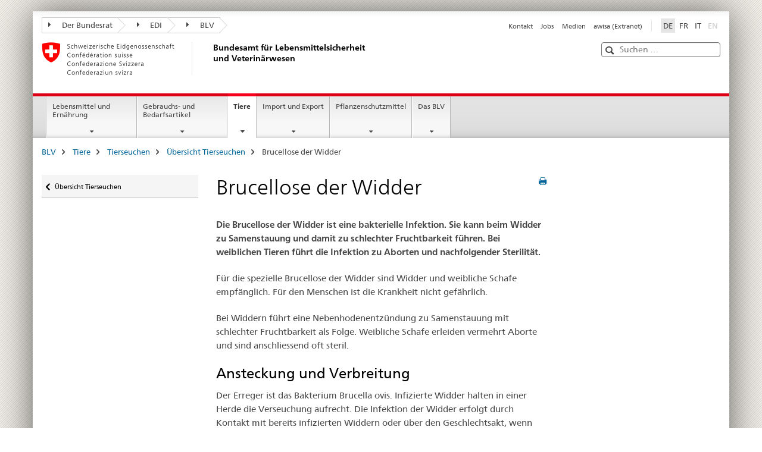

--- FILE ---
content_type: text/html;charset=utf-8
request_url: https://www.blv.admin.ch/blv/de/home/tiere/tierseuchen/uebersicht-seuchen/alle-tierseuchen/brucellose-der-widder.html
body_size: 9322
content:

<!DOCTYPE HTML>
<!--[if lt IE 7 ]> <html lang="de" class="no-js ie6 oldie"> <![endif]-->
<!--[if IE 7 ]> <html lang="de" class="no-js ie7 oldie"> <![endif]-->
<!--[if IE 8 ]> <html lang="de" class="no-js ie8 oldie"> <![endif]-->
<!--[if IE 9 ]> <html lang="de" class="no-js ie9"> <![endif]-->
<!--[if gt IE 9 ]><!--><html lang="de" class="no-js no-ie"> <!--<![endif]-->


    
<head>
    
    


	
	
		<title>Brucellose der Widder</title>
	
	


<meta charset="utf-8" />
<meta http-equiv="X-UA-Compatible" content="IE=edge" />
<meta name="viewport" content="width=device-width, initial-scale=1.0" />
<meta http-equiv="cleartype" content="on" />


	<meta name="msapplication-TileColor" content="#ffffff"/>
	<meta name="msapplication-TileImage" content="/etc/designs/core/frontend/guidelines/img/ico/mstile-144x144.png"/>
	<meta name="msapplication-config" content="/etc/designs/core/frontend/guidelines/img/ico/browserconfig.xml"/>



	
	
		
			<meta name="description" content="Die Brucellose der Widder ist eine bakterielle Infektion. Sie kann beim Widder zu Samenstauung und damit zu schlechter Fruchtbarkeit führen. Bei weiblichen Tieren führt die Infektion zu Aborten und nachfolgender Sterilität." />
		
	


	<meta name="keywords" content="Ziegenkrankheit,Fruchtbarkeit,Zu bekämpfende Krankheit,Schafkrankheit,Widder,Brucellose der Widder" />




<meta name="language" content="de" />
<meta name="author" content="Bundesamt für Lebensmittelsicherheit und Veterinärwesen BLV" />




	<!-- current page in other languages -->
	
		<link rel="alternate" type="text/html" href="/blv/de/home/tiere/tierseuchen/uebersicht-seuchen/alle-tierseuchen/brucellose-der-widder.html" hreflang="de" lang="de"/>
	
		<link rel="alternate" type="text/html" href="/blv/it/home/tiere/tierseuchen/uebersicht-seuchen/alle-tierseuchen/brucellose-der-widder.html" hreflang="it" lang="it"/>
	
		<link rel="alternate" type="text/html" href="/blv/fr/home/tiere/tierseuchen/uebersicht-seuchen/alle-tierseuchen/brucellose-der-widder.html" hreflang="fr" lang="fr"/>
	




	<meta name="twitter:card" content="summary"/>
	
	
		<meta property="og:url" content="https://www.blv.admin.ch/blv/de/home/tiere/tierseuchen/uebersicht-seuchen/alle-tierseuchen/brucellose-der-widder.html"/>
	
	<meta property="og:type" content="article"/>
	
		<meta property="og:title" content="Brucellose der Widder"/>
	
	
		<meta property="og:description" content="Die Brucellose der Widder ist eine bakterielle Infektion. Sie kann beim Widder zu Samenstauung und damit zu schlechter Fruchtbarkeit führen. Bei weiblichen Tieren führt die Infektion zu Aborten und nachfolgender Sterilität."/>
	
	






    









	<!--style type="text/css" id="antiClickjack">body{display:none !important;}</style-->
	<script type="text/javascript">

		var styleElement = document.createElement('STYLE');
		styleElement.setAttribute('id', 'antiClickjack');
		styleElement.setAttribute('type', 'text/css');
		styleElement.innerHTML = 'body {display:none !important;}';
		document.getElementsByTagName('HEAD')[0].appendChild(styleElement);

		if (self === top) {
			var antiClickjack = document.getElementById("antiClickjack");
			antiClickjack.parentNode.removeChild(antiClickjack);
		} else {
			top.location = self.location;
		}
	</script>




<script src="/etc.clientlibs/clientlibs/granite/jquery.min.js"></script>
<script src="/etc.clientlibs/clientlibs/granite/utils.min.js"></script>



	<script>
		Granite.I18n.init({
			locale: "de",
			urlPrefix: "/libs/cq/i18n/dict."
		});
	</script>



	<link rel="stylesheet" href="/etc/designs/core/frontend/guidelines.min.css" type="text/css">

	<link rel="stylesheet" href="/etc/designs/core/frontend/modules.min.css" type="text/css">

	
	<link rel="shortcut icon" href="/etc/designs/core/frontend/guidelines/img/ico/favicon.ico">
	<link rel="apple-touch-icon" sizes="57x57" href="/etc/designs/core/frontend/guidelines/img/ico/apple-touch-icon-57x57.png"/>
	<link rel="apple-touch-icon" sizes="114x114" href="/etc/designs/core/frontend/guidelines/img/ico/apple-touch-icon-114x114.png"/>
	<link rel="apple-touch-icon" sizes="72x72" href="/etc/designs/core/frontend/guidelines/img/ico/apple-touch-icon-72x72.png"/>
	<link rel="apple-touch-icon" sizes="144x144" href="/etc/designs/core/frontend/guidelines/img/ico/apple-touch-icon-144x144.png"/>
	<link rel="apple-touch-icon" sizes="60x60" href="/etc/designs/core/frontend/guidelines/img/ico/apple-touch-icon-60x60.png"/>
	<link rel="apple-touch-icon" sizes="120x120" href="/etc/designs/core/frontend/guidelines/img/ico/apple-touch-icon-120x120.png"/>
	<link rel="apple-touch-icon" sizes="76x76" href="/etc/designs/core/frontend/guidelines/img/ico/apple-touch-icon-76x76.png"/>
	<link rel="icon" type="image/png" href="/etc/designs/core/frontend/guidelines/img/ico/favicon-96x96.png" sizes="96x96"/>
	<link rel="icon" type="image/png" href="/etc/designs/core/frontend/guidelines/img/ico/favicon-16x16.png" sizes="16x16"/>
	<link rel="icon" type="image/png" href="/etc/designs/core/frontend/guidelines/img/ico/favicon-32x32.png" sizes="32x32"/>







	<!--[if lt IE 9]>
		<script src="https://cdnjs.cloudflare.com/polyfill/v2/polyfill.js?version=4.8.0"></script>
	<![endif]-->



    



    
        

	

    

</head>


    

<body class="mod mod-layout   skin-layout-template-contentpage" data-glossary="/blv/de/home.glossaryjs.json">

<div class="mod mod-contentpage">
<ul class="access-keys" role="navigation">
    <li><a href="/blv/de/home.html" accesskey="0">Homepage</a></li>
    
    <li><a href="#main-navigation" accesskey="1">Main navigation</a></li>
    
    
    <li><a href="#content" accesskey="2">Content area</a></li>
    
    
    <li><a href="#site-map" accesskey="3">Sitemap</a></li>
    
    
    <li><a href="#search-field" accesskey="4">Search</a></li>
    
</ul>
</div>

<!-- begin: container -->
<div class="container container-main">

    


<header style="background-size: cover; background-image:" role="banner">
	

	<div class="clearfix">
		
			


	



	<nav class="navbar treecrumb pull-left">

		
		
			<h2 class="sr-only">Bundesamt fÃ¼r Lebensmittelsicherheit und VeterinÃ¤rwesen</h2>
		

		
			
				<ul class="nav navbar-nav">
				

						

						
						<li class="dropdown">
							
							
								
									<a id="federalAdministration-dropdown" href="#" aria-label="Der Bundesrat" class="dropdown-toggle" data-toggle="dropdown"><span class="icon icon--right"></span> Der Bundesrat</a>
								
								
							

							
								
								<ul class="dropdown-menu" role="menu" aria-labelledby="federalAdministration-dropdown">
									
										
										<li class="dropdown-header">
											
												
													<a href="http://www.admin.ch/" aria-label="Der Bundesrat admin.ch" target="_blank" title="">Der Bundesrat admin.ch</a>
												
												
											

											
											
												
													<ul>
														<li>
															
																
																
																
																	<a href="http://www.bk.admin.ch" aria-label="BK: Schweizerische Bundeskanzlei" target="_blank" title=""> BK: Schweizerische Bundeskanzlei</a>
																
															
														</li>
													</ul>
												
											
												
													<ul>
														<li>
															
																
																
																
																	<a href="http://www.eda.admin.ch/" aria-label="EDA: Eidgenössisches Departement für auswärtige Angelegenheiten" target="_blank" title=""> EDA: Eidgenössisches Departement für auswärtige Angelegenheiten</a>
																
															
														</li>
													</ul>
												
											
												
													<ul>
														<li>
															
																
																
																
																	<a href="http://www.edi.admin.ch/" aria-label="EDI: Eidgenössisches Departement des Innern" target="_blank" title=""> EDI: Eidgenössisches Departement des Innern</a>
																
															
														</li>
													</ul>
												
											
												
													<ul>
														<li>
															
																
																
																
																	<a href="http://www.ejpd.admin.ch/" aria-label="EJPD: Eidgenössisches Justiz- und Polizeidepartement" target="_blank" title=""> EJPD: Eidgenössisches Justiz- und Polizeidepartement</a>
																
															
														</li>
													</ul>
												
											
												
													<ul>
														<li>
															
																
																
																
																	<a href="http://www.vbs.admin.ch/de/home.html" aria-label="VBS: Eidgenössisches Departement für Verteidigung, Bevölkerungsschutz und Sport" target="_blank" title=""> VBS: Eidgenössisches Departement für Verteidigung, Bevölkerungsschutz und Sport</a>
																
															
														</li>
													</ul>
												
											
												
													<ul>
														<li>
															
																
																
																
																	<a href="http://www.efd.admin.ch/" aria-label="EFD: Eidgenössisches Finanzdepartement" target="_blank" title=""> EFD: Eidgenössisches Finanzdepartement</a>
																
															
														</li>
													</ul>
												
											
												
													<ul>
														<li>
															
																
																
																
																	<a href="https://www.wbf.admin.ch" aria-label="WBF: Eidgenössisches Departement für Wirtschaft, Bildung und Forschung" target="_blank" title=""> WBF: Eidgenössisches Departement für Wirtschaft, Bildung und Forschung</a>
																
															
														</li>
													</ul>
												
											
												
													<ul>
														<li>
															
																
																
																
																	<a href="http://www.uvek.admin.ch/" aria-label="UVEK: Eidgenössisches Departement für Umwelt, Verkehr, Energie und Kommunikation" target="_blank" title=""> UVEK: Eidgenössisches Departement für Umwelt, Verkehr, Energie und Kommunikation</a>
																
															
														</li>
													</ul>
												
											
										</li>
									
								</ul>
							
						</li>
					

						

						
						<li class="dropdown">
							
							
								
									<a id="departement-dropdown" href="#" aria-label="EDI" class="dropdown-toggle" data-toggle="dropdown"><span class="icon icon--right"></span> EDI</a>
								
								
							

							
								
								<ul class="dropdown-menu" role="menu" aria-labelledby="departement-dropdown">
									
										
										<li class="dropdown-header">
											
												
													<a href="http://www.edi.admin.ch/" aria-label="EDI: Eidgenössisches Departement des Innern" target="_blank" title="">EDI: Eidgenössisches Departement des Innern</a>
												
												
											

											
											
												
													<ul>
														<li>
															
																
																
																
																	<a href="http://www.bag.admin.ch" aria-label="BAG: Bundesamt für Gesundheit" target="_blank" title=""> BAG: Bundesamt für Gesundheit</a>
																
															
														</li>
													</ul>
												
											
												
													<ul>
														<li>
															
																
																
																
																	<a href="http://www.bak.admin.ch" aria-label="BAK: Bundesamt für Kultur" target="_blank" title=""> BAK: Bundesamt für Kultur</a>
																
															
														</li>
													</ul>
												
											
												
													<ul>
														<li>
															
																
																
																
																	<a href="https://www.bar.admin.ch" aria-label="BAR: Bundesarchiv" target="_blank" title=""> BAR: Bundesarchiv</a>
																
															
														</li>
													</ul>
												
											
												
													<ul>
														<li>
															
																
																
																
																	<a href="http://www.bfs.admin.ch/" aria-label="BFS: Bundesamt für Statistik" target="_blank" title=""> BFS: Bundesamt für Statistik</a>
																
															
														</li>
													</ul>
												
											
												
													<ul>
														<li>
															
																
																
																
																	<a href="https://www.blv.admin.ch/blv/de/home.html" aria-label="BLV: Bundesamt für Lebensmittelsicherheit und Veterinärwesen" target="_blank" title=""> BLV: Bundesamt für Lebensmittelsicherheit und Veterinärwesen</a>
																
															
														</li>
													</ul>
												
											
												
													<ul>
														<li>
															
																
																
																
																	<a href="http://www.bsv.admin.ch/" aria-label="BSV: Bundesamt für Sozialversicherungen" target="_blank" title=""> BSV: Bundesamt für Sozialversicherungen</a>
																
															
														</li>
													</ul>
												
											
												
													<ul>
														<li>
															
																
																
																
																	<a href="http://www.ebg.admin.ch/" aria-label="EBG: Eidgenössisches Büro für die Gleichstellung von Frau und Mann" target="_blank" title=""> EBG: Eidgenössisches Büro für die Gleichstellung von Frau und Mann</a>
																
															
														</li>
													</ul>
												
											
												
													<ul>
														<li>
															
																
																
																
																	<a href="https://www.meteoschweiz.admin.ch/home.html?tab=overview" aria-label="MeteoSchweiz: Bundesamt für Meteorologie und Klimatologie " target="_blank" title=""> MeteoSchweiz: Bundesamt für Meteorologie und Klimatologie </a>
																
															
														</li>
													</ul>
												
											
												
													<ul>
														<li>
															
																
																
																
																	<a href="https://www.swissmedic.ch/swissmedic/de/home.html" aria-label="Swissmedic: Schweizerisches Heilmittelinstitut " target="_blank" title=""> Swissmedic: Schweizerisches Heilmittelinstitut </a>
																
															
														</li>
													</ul>
												
											
										</li>
									
								</ul>
							
						</li>
					

						

						
						<li class="dropdown">
							
							
								
									<a id="federalOffice-dropdown" href="#" aria-label="BLV" class="dropdown-toggle" data-toggle="dropdown"><span class="icon icon--right"></span> BLV</a>
								
								
							

							
								
								<ul class="dropdown-menu" role="menu" aria-labelledby="federalOffice-dropdown">
									
										
										<li class="dropdown-header">
											
												
													<a href="https://www.blv.admin.ch/blv/de/home.html" aria-label="BLV: Bundesamt für Lebensmittelsicherheit und Veterinärwesen" target="_blank" title="">BLV: Bundesamt für Lebensmittelsicherheit und Veterinärwesen</a>
												
												
											

											
											
										</li>
									
								</ul>
							
						</li>
					
				</ul>
			
			
		
	</nav>




		

		
<!-- begin: metanav -->
<section class="nav-services clearfix">
	
	
		


	
	<h2>Brucellose der Widder</h2>

	

		
		

		<nav class="nav-lang">
			<ul>
				
					<li>
						
							
								<a class="active" lang="de" title="Deutsch selected" aria-label="Deutsch selected">DE</a>
							
							
							
						
					</li>
				
					<li>
						
							
							
								<a href="/blv/fr/home/tiere/tierseuchen/uebersicht-seuchen/alle-tierseuchen/brucellose-der-widder.html" lang="fr" title="Französisch" aria-label="Französisch">FR</a>
							
							
						
					</li>
				
					<li>
						
							
							
								<a href="/blv/it/home/tiere/tierseuchen/uebersicht-seuchen/alle-tierseuchen/brucellose-der-widder.html" lang="it" title="Italienisch" aria-label="Italienisch">IT</a>
							
							
						
					</li>
				
					<li>
						
							
							
							
								<a class="disabled" lang="en" title="Englisch" aria-label="Englisch">EN<span class="sr-only">disabled</span></a>
							
						
					</li>
				
			</ul>
		</nav>

	


		
		

    
        
            
            

                
                <h2 class="sr-only">Service navigation</h2>

                <nav class="nav-service">
                    <ul>
                        
                        
                            <li><a href="/blv/de/home/das-blv/organisation/kontakt.html" title="Kontakt" aria-label="Kontakt" data-skipextcss="true">Kontakt</a></li>
                        
                            <li><a href="/blv/de/home/das-blv/organisation/stellenangebote.html" title="Jobs" aria-label="Jobs" data-skipextcss="true">Jobs</a></li>
                        
                            <li><a href="/blv/de/home/das-blv/medien-blv.html" title="Medien" aria-label="Medien" data-skipextcss="true">Medien</a></li>
                        
                            <li><a href="/blv/de/home/das-blv/awisa.html" target="_blank" title="awisa (Extranet)" aria-label="awisa (Extranet)" data-skipextcss="true">awisa (Extranet)</a></li>
                        
                    </ul>
                </nav>

            
        
    


	
	
</section>
<!-- end: metanav -->

	</div>

	
		

	
	
		
<div class="mod mod-logo">
    
        
        
            
                <a href="/blv/de/home.html" class="brand  hidden-xs" id="logo" title="BLV" aria-label="BLV">
                    
                        
                            <img src="/blv/de/_jcr_content/logo/image.imagespooler.png/1649944132762/Logo Schweizerische Eidgenossenschaft.png" alt="Bundesamt f&#252;r Lebensmittelsicherheit und Veterin&#228;rwesen"/>
                        
                        
                    
                    <h2 id="logo-desktop-departement">Bundesamt f&uuml;r Lebensmittelsicherheit und Veterin&auml;rwesen
                    </h2>
                </a>
                
            
        
    
</div>

	


	

 	
		


	



	
	
		

<div class="mod mod-searchfield">

	
		

		
			

			<!-- begin: sitesearch desktop-->
			<div class="mod mod-searchfield global-search global-search-standard">
				<form action="/blv/de/home/suche.html" class="form-horizontal form-search pull-right">
					<h2 class="sr-only">Suche</h2>
					<label for="search-field" class="sr-only">Suchbegriff</label>
					<input id="search-field" name="query" class="form-control search-field" type="text" placeholder="Suchen …"/>
                    <button class="icon icon--search icon--before" tabindex="0" role="button">
                        <span class="sr-only">Suchbegriff</span>
                    </button>
                    <button class="icon icon--close icon--after search-reset" tabindex="0" role="button"><span class="sr-only"></span></button>
					<div class="search-results">
						<div class="search-results-list"></div>
					</div>
				</form>
			</div>
			<!-- end: sitesearch desktop-->

		
	

</div>

	



	

	

 	


</header>



    


	
	
		

<div class="mod mod-mainnavigation">

	<!-- begin: mainnav -->
	<div class="nav-main yamm navbar" id="main-navigation">

		<h2 class="sr-only">
			Hauptnavigation
		</h2>

		
			


<!-- mobile mainnav buttonbar -->
 <section class="nav-mobile">
	<div class="table-row">
		<div class="nav-mobile-header">
			<div class="table-row">
				<span class="nav-mobile-logo">
					
						
						
							<img src="/etc/designs/core/frontend/guidelines/img/swiss.svg" onerror="this.onerror=null; this.src='/etc/designs/core/frontend/guidelines/img/swiss.png'" alt="Bundesamt für Lebensmittelsicherheit und Veterinärwesen BLV"/>
						
					
				</span>
				<h2>
					<a href="/blv/de/home.html" title="BLV" aria-label="BLV">BLV</a>
				</h2>
			</div>
		</div>
		<div class="table-cell dropdown">
			<a href="#" class="nav-mobile-menu dropdown-toggle" data-toggle="dropdown">
				<span class="icon icon--menu"></span>
			</a>
			<div class="drilldown dropdown-menu" role="menu">
				<div class="drilldown-container">
					<nav class="nav-page-list">
						
							<ul aria-controls="submenu">
								
									
									
										<li>
											
												
												
													<a href="/blv/de/home/lebensmittel-und-ernaehrung.html">Lebensmittel und Ernährung</a>
												
											
										</li>
									
								
							</ul>
						
							<ul aria-controls="submenu">
								
									
									
										<li>
											
												
												
													<a href="/blv/de/home/gebrauchsgegenstaende.html">Gebrauchs- und Bedarfsartikel</a>
												
											
										</li>
									
								
							</ul>
						
							<ul aria-controls="submenu">
								
									
									
										<li>
											
												
												
													<a href="/blv/de/home/tiere.html">Tiere</a>
												
											
										</li>
									
								
							</ul>
						
							<ul aria-controls="submenu">
								
									
									
										<li>
											
												
												
													<a href="/blv/de/home/import-und-export.html">Import und Export</a>
												
											
										</li>
									
								
							</ul>
						
							<ul aria-controls="submenu">
								
									
									
										<li>
											
												
												
													<a href="/blv/de/home/zulassung-pflanzenschutzmittel.html">Pflanzenschutzmittel</a>
												
											
										</li>
									
								
							</ul>
						
							<ul aria-controls="submenu">
								
									
									
										<li>
											
												
												
													<a href="/blv/de/home/das-blv.html">Das BLV</a>
												
											
										</li>
									
								
							</ul>
						

						<button class="yamm-close-bottom" aria-label="Schliessen">
							<span class="icon icon--top" aria-hidden="true"></span>
						</button>
					</nav>
				</div>
			</div>
		</div>
		<div class="table-cell dropdown">
			<a href="#" class="nav-mobile-menu dropdown-toggle" data-toggle="dropdown">
				<span class="icon icon--search"></span>
			</a>
			<div class="dropdown-menu" role="menu">
				
				



	
		


<div class="mod mod-searchfield">

    
        <div class="mod mod-searchfield global-search global-search-mobile">
            <form action="/blv/de/home/suche.html" class="form  mod-searchfield-mobile" role="form">
                <h2 class="sr-only">Suche</h2>
                <label for="search-field-phone" class="sr-only">
                    Suchbegriff
                </label>
                <input id="search-field-phone" name="query" class="search-input form-control" type="text" placeholder="Suchen …"/>
                <button class="icon icon--search icon--before" tabindex="0" role="button">
                    <span class="sr-only">Suchbegriff</span>
                </button>
                <button class="icon icon--close icon--after search-reset" tabindex="0" role="button"><span class="sr-only"></span></button>

                <div class="search-results">
                    <div class="search-results-list"></div>
                </div>
            </form>
        </div>
    

</div>

	
	


				
			</div>
		</div>
	</div>
</section>

		

		
		<ul class="nav navbar-nav" aria-controls="submenu">

			
			

				
                
				

				<li class="dropdown yamm-fw  ">
					
						
			      		
							<a href="/blv/de/home/lebensmittel-und-ernaehrung.html" aria-label="Lebensmittel und Ernährung" class="dropdown-toggle" data-toggle="dropdown" data-url="/blv/de/home/lebensmittel-und-ernaehrung/_jcr_content/par.html">Lebensmittel und Ernährung</a>
							
							<ul class="dropdown-menu" role="menu" aria-controls="submenu">
								<li>
									<div class="yamm-content container-fluid">
										<div class="row">
											<div class="col-sm-12">
												<button class="yamm-close btn btn-link icon icon--after icon--close pull-right">Schliessen</button>
											</div>
										</div>
										<div class="row">
											<div class="col-md-12 main-column">

											</div>
										</div>
										<br><br><br>
										<button class="yamm-close-bottom" aria-label="Schliessen"><span class="icon icon--top"></span></button>
									</div>
								</li>
							</ul>
						
					
				</li>
			

				
                
				

				<li class="dropdown yamm-fw  ">
					
						
			      		
							<a href="/blv/de/home/gebrauchsgegenstaende.html" aria-label="Gebrauchs- und Bedarfsartikel" class="dropdown-toggle" data-toggle="dropdown" data-url="/blv/de/home/gebrauchsgegenstaende/_jcr_content/par.html">Gebrauchs- und Bedarfsartikel</a>
							
							<ul class="dropdown-menu" role="menu" aria-controls="submenu">
								<li>
									<div class="yamm-content container-fluid">
										<div class="row">
											<div class="col-sm-12">
												<button class="yamm-close btn btn-link icon icon--after icon--close pull-right">Schliessen</button>
											</div>
										</div>
										<div class="row">
											<div class="col-md-12 main-column">

											</div>
										</div>
										<br><br><br>
										<button class="yamm-close-bottom" aria-label="Schliessen"><span class="icon icon--top"></span></button>
									</div>
								</li>
							</ul>
						
					
				</li>
			

				
                
				

				<li class="dropdown yamm-fw  current">
					
						
			      		
							<a href="/blv/de/home/tiere.html" aria-label="Tiere" class="dropdown-toggle" data-toggle="dropdown" data-url="/blv/de/home/tiere/_jcr_content/par.html">Tiere<span class="sr-only">current page</span></a>
							
							<ul class="dropdown-menu" role="menu" aria-controls="submenu">
								<li>
									<div class="yamm-content container-fluid">
										<div class="row">
											<div class="col-sm-12">
												<button class="yamm-close btn btn-link icon icon--after icon--close pull-right">Schliessen</button>
											</div>
										</div>
										<div class="row">
											<div class="col-md-12 main-column">

											</div>
										</div>
										<br><br><br>
										<button class="yamm-close-bottom" aria-label="Schliessen"><span class="icon icon--top"></span></button>
									</div>
								</li>
							</ul>
						
					
				</li>
			

				
                
				

				<li class="dropdown yamm-fw  ">
					
						
			      		
							<a href="/blv/de/home/import-und-export.html" aria-label="Import und Export" class="dropdown-toggle" data-toggle="dropdown" data-url="/blv/de/home/import-und-export/_jcr_content/par.html">Import und Export</a>
							
							<ul class="dropdown-menu" role="menu" aria-controls="submenu">
								<li>
									<div class="yamm-content container-fluid">
										<div class="row">
											<div class="col-sm-12">
												<button class="yamm-close btn btn-link icon icon--after icon--close pull-right">Schliessen</button>
											</div>
										</div>
										<div class="row">
											<div class="col-md-12 main-column">

											</div>
										</div>
										<br><br><br>
										<button class="yamm-close-bottom" aria-label="Schliessen"><span class="icon icon--top"></span></button>
									</div>
								</li>
							</ul>
						
					
				</li>
			

				
                
				

				<li class="dropdown yamm-fw  ">
					
						
			      		
							<a href="/blv/de/home/zulassung-pflanzenschutzmittel.html" aria-label="Pflanzenschutzmittel" class="dropdown-toggle" data-toggle="dropdown" data-url="/blv/de/home/zulassung-pflanzenschutzmittel/_jcr_content/par.html">Pflanzenschutzmittel</a>
							
							<ul class="dropdown-menu" role="menu" aria-controls="submenu">
								<li>
									<div class="yamm-content container-fluid">
										<div class="row">
											<div class="col-sm-12">
												<button class="yamm-close btn btn-link icon icon--after icon--close pull-right">Schliessen</button>
											</div>
										</div>
										<div class="row">
											<div class="col-md-12 main-column">

											</div>
										</div>
										<br><br><br>
										<button class="yamm-close-bottom" aria-label="Schliessen"><span class="icon icon--top"></span></button>
									</div>
								</li>
							</ul>
						
					
				</li>
			

				
                
				

				<li class="dropdown yamm-fw  ">
					
						
			      		
							<a href="/blv/de/home/das-blv.html" aria-label="Das BLV" class="dropdown-toggle" data-toggle="dropdown" data-url="/blv/de/home/das-blv/_jcr_content/par.html">Das BLV</a>
							
							<ul class="dropdown-menu" role="menu" aria-controls="submenu">
								<li>
									<div class="yamm-content container-fluid">
										<div class="row">
											<div class="col-sm-12">
												<button class="yamm-close btn btn-link icon icon--after icon--close pull-right">Schliessen</button>
											</div>
										</div>
										<div class="row">
											<div class="col-md-12 main-column">

											</div>
										</div>
										<br><br><br>
										<button class="yamm-close-bottom" aria-label="Schliessen"><span class="icon icon--top"></span></button>
									</div>
								</li>
							</ul>
						
					
				</li>
			
		</ul>
	</div>
</div>

	



    

<!-- begin: main -->
<div class="container-fluid hidden-xs">
	<div class="row">
		<div class="col-sm-12">
			
	


<div class="mod mod-breadcrumb">
	<h2 id="br1" class="sr-only">Breadcrumb</h2>
	<ol class="breadcrumb" role="menu" aria-labelledby="br1">
		
			<li><a href="/blv/de/home.html" title="BLV" aria-label="BLV">BLV</a><span class="icon icon--greater"></span></li>
		
			<li><a href="/blv/de/home/tiere.html" title="Tiere" aria-label="Tiere">Tiere</a><span class="icon icon--greater"></span></li>
		
			<li><a href="/blv/de/home/tiere/tierseuchen.html" title="Tierseuchen" aria-label="Tierseuchen">Tierseuchen</a><span class="icon icon--greater"></span></li>
		
			<li><a href="/blv/de/home/tiere/tierseuchen/uebersicht-seuchen.html" title="&Uuml;bersicht Tierseuchen" aria-label="&Uuml;bersicht Tierseuchen">&Uuml;bersicht Tierseuchen</a><span class="icon icon--greater"></span></li>
		
		<li class="active" role="presentation">Brucellose der Widder</li>
	</ol>
</div>

	
		</div>
	</div>
</div>



	
	
		<div class="container-fluid">
			

<div class="row">
    <div class="col-sm-4 col-md-3 drilldown">
        

<div class="mod mod-leftnavigation">

		<a href="#collapseSubNav" data-toggle="collapse" class="collapsed visible-xs">Unternavigation</a>
		<div class="drilldown-container">
			<nav class="nav-page-list">
				
					<a href="/blv/de/home/tiere/tierseuchen/uebersicht-seuchen.html" class="icon icon--before icon--less visible-xs">Zurück</a>

					<a href="/blv/de/home/tiere/tierseuchen/uebersicht-seuchen.html" class="icon icon--before icon--less"><span class="sr-only">Zurück zu </span>Übersicht Tierseuchen</a>
				
				<ul>
					

					
					
					

					
				</ul>
			</nav>
		</div>

</div>

    </div>
    <div class="col-sm-8 col-md-9 main-column" id="content" role="main">
        <div class="row">
            <div class="col-md-8 main-content js-glossary-context">
                

<div class="visible-xs visible-sm">
	<p><a href="#context-sidebar" class="icon icon--before icon--root">Servicenavigation</a></p>
</div>

<div class="contentHead">
	



<div class="mod mod-backtooverview">
	
</div>


	
	


	
	
		<a href="javascript:$.printPreview.printPreview()" onclick="" class="icon icon--before icon--print pull-right" title="Seite drucken"></a>
	




	
	

<div class="mod mod-contentpagewide">
    <h1 class="text-inline">Brucellose der Widder</h1>
</div>

</div>	






<div class="mod mod-text">
    
        
        
            <article class="clearfix">
                
                    <p><b>Die Brucellose der Widder ist eine bakterielle Infektion. Sie kann beim Widder zu Samenstauung und damit zu schlechter Fruchtbarkeit führen. Bei weiblichen Tieren führt die Infektion zu Aborten und nachfolgender Sterilität.</b></p>

                
                
            </article>
        
    
</div>
<div class="mod mod-text">
    
        
        
            <article class="clearfix">
                
                    <p>Für die spezielle Brucellose der Widder sind Widder und weibliche Schafe empfänglich. Für den Menschen ist die Krankheit nicht gefährlich.</p>
<p>Bei Widdern führt eine Nebenhodenentzündung zu Samenstauung mit schlechter Fruchtbarkeit als Folge. Weibliche Schafe erleiden vermehrt Aborte und sind anschliessend oft steril.</p>
<h2>Ansteckung und Verbreitung &nbsp;</h2>
<p>Der Erreger ist das Bakterium Brucella ovis. Infizierte Widder halten in einer Herde die Verseuchung aufrecht. Die Infektion der Widder erfolgt durch Kontakt mit bereits infizierten Widdern oder über den Geschlechtsakt, wenn die weiblichen Schafe zuvor von infizierten Widdern gedeckt worden sind. Die Tiere können den Erreger auch durchs Maul aufnehmen - dies bei gemeinsamer Haltung mit infizierten Widdern oder durch Haltung in zuvor von infizierten Widdern benutzten Stallungen.</p>
<p>Die Krankheit ist weltweit verbreitet. In der Schweiz treten nur sehr sporadisch Fälle auf. Einen Überblick über die Seuchenlage in der Schweiz bietet die <a href="https://www.dashboard.blv.admin.ch/animals/epizootics/infosm" target="_blank" class="icon icon--after icon--external" title="">Datenbank Tierseuchenfälle Schweiz</a>.</p>
<h2>Was tun? &nbsp;</h2>
<ul>
<li>Die Einschleppung des Erregers durch den Zukauf eines infizierten Widders oder von infiziertem Samen ist zu vermeiden.&nbsp;&nbsp;</li>
<li>Aborte abklären lassen.</li>
</ul>
<p>Impfstoffe gegen die Krankheit existieren, sind aber in der Schweiz nicht zugelassen.</p>
<p>Bei Widdern gilt Brucellose als eine zu bekämpfende Tierseuche und ist somit meldepflichtig. Wer Tiere hält oder betreut, muss Verdachtsfälle dem Bestandestierarzt oder der Bestandestierärztin melden.</p>

                
                
            </article>
        
    
</div>
<div class="mod mod-headline" id="-684614520">
	
		
		
		
			<h2>Weitere Informationen</h2>
		
	
</div>

<div class="mod mod-tabs">
    
    
        
        
            
                
                

                    
                        <a id="context-sidebar"></a>
                        
                    

                    <!-- Nav tabs -->
                    <ul class="nav nav-tabs">
                        

                        
                            
                            
                            
                            

                            

                            <li class="active">
                                <a href="#977_1458197889264__content_blv_de_home_tiere_tierseuchen_uebersicht-seuchen_alle-tierseuchen_brucellose-der-widder_jcr_content_par_tabs" data-toggle="tab">
                                    
                                        
                                        
                                            Im Detail
                                        
                                    
                                </a>
                            </li>

                        
                            
                            
                            
                            

                            

                            <li >
                                <a href="#978_1458197893653__content_blv_de_home_tiere_tierseuchen_uebersicht-seuchen_alle-tierseuchen_brucellose-der-widder_jcr_content_par_tabs" data-toggle="tab">
                                    
                                        
                                        
                                            Links
                                        
                                    
                                </a>
                            </li>

                        
                            
                            
                            
                            

                            

                            <li >
                                <a href="#979_1458197897542__content_blv_de_home_tiere_tierseuchen_uebersicht-seuchen_alle-tierseuchen_brucellose-der-widder_jcr_content_par_tabs" data-toggle="tab">
                                    
                                        
                                        
                                            Gesetzgebung
                                        
                                    
                                </a>
                            </li>

                        
                    </ul>

                    <!-- Tab panes -->
                    <div class="tab-content tab-border">
                        

                        
                            
                            <div class="tab-pane clearfix active" id="977_1458197889264__content_blv_de_home_tiere_tierseuchen_uebersicht-seuchen_alle-tierseuchen_brucellose-der-widder_jcr_content_par_tabs">
                                <h2 class="sr-only visible-print-block">Im Detail</h2>
                                
<div class="mod mod-download">
	
	
	
	<p>
		<a href="/dam/blv/de/dokumente/tiere/tierkrankheiten-und-arzneimittel/fachinformation/fachinformation-brucellosen.pdf.download.pdf/213-Brucellosen-de-def-2013.pdf" title="Fachinformation: Brucellosen" class="icon icon--before icon--pdf">Fachinformation: Brucellosen<span class="text-dimmed"> (PDF, 139 kB, 10.03.2016)</span></a>
	</p>
	
	
</div>
<div class="mod mod-download">
	
	
	
	<p>
		<a href="/dam/blv/de/dokumente/tiere/tierkrankheiten-und-arzneimittel/technische-weisung/tw-brucellose.pdf.download.pdf/Technische%20Weisung%20zur%20Entnahme%20von%20Proben%20und%20deren%20Untersuchung%20auf%20Brucellose%20DE.pdf" title="Technische Weisung zur Entnahme von Proben und deren Untersuchung auf Brucellose" class="icon icon--before icon--pdf">Technische Weisung zur Entnahme von Proben und deren Untersuchung auf Brucellose<span class="text-dimmed"> (PDF, 281 kB, 25.08.2014)</span></a>
	</p>
	
	
</div>


    
        
    



                            </div>
                        
                            
                            <div class="tab-pane clearfix " id="978_1458197893653__content_blv_de_home_tiere_tierseuchen_uebersicht-seuchen_alle-tierseuchen_brucellose-der-widder_jcr_content_par_tabs">
                                <h2 class="sr-only visible-print-block">Links</h2>
                                
<div class="mod mod-link">
	
		
		
			<p>
				<a href="https://www.dashboard.blv.admin.ch/animals/epizootics/infosm" target="_self" aria-label="&Uuml;bersicht der Seuchenmeldungen" class="icon icon--after icon--external" title="">&Uuml;bersicht der Seuchenmeldungen</a>
			</p>
		
	
</div>
<div class="mod mod-link">
	
		
		
			<p>
				<a href="/blv/de/home/tiere/tierseuchen/tierseuchendiagnostik.html" target="_self" title="Labordiagnostik" aria-label="Labordiagnostik">Labordiagnostik</a>
			</p>
		
	
</div>
<div class="mod mod-link">
	
		
		
			<p>
				<a href="/blv/de/home/tiere/tierseuchen/uebersicht-seuchen/alle-tierseuchen/brucellose-beim-tier-und-beim-menschen.html" target="_self" title="Brucellose" aria-label="Brucellose">Brucellose</a>
			</p>
		
	
</div>


    
        
    



                            </div>
                        
                            
                            <div class="tab-pane clearfix " id="979_1458197897542__content_blv_de_home_tiere_tierseuchen_uebersicht-seuchen_alle-tierseuchen_brucellose-der-widder_jcr_content_par_tabs">
                                <h2 class="sr-only visible-print-block">Gesetzgebung</h2>
                                
<div class="mod mod-link">
	
		
		
			<p>
				<a href="https://www.admin.ch/opc/de/classified-compilation/19950206/index.html#a233%20" target="_self" aria-label="Tierseuchenverordnung Art 233 &ndash; 236 " class="icon icon--after icon--external" title="">Tierseuchenverordnung Art 233 &ndash; 236 </a>
			</p>
		
	
</div>


    
        
    



                            </div>
                        

                    </div>

                
            
        
    
    
</div>




    
        
    


		






<div class="mod mod-backtooverview">
	
</div>




<div class="clearfix">
	





	
	
	
		
	






	<p class="pull-left">
		
		

		
			<small>
				<span class="text-dimmed">Letzte Änderung&nbsp;29.06.2017</span>
			</small>
		
	</p>


	
	


	<p class="pull-right">
		<small>
			
				<a href="#" class="icon icon--before icon--power hidden-print">
					Zum Seitenanfang
				</a>
			
		</small>
	</p>
 
</div>


	
		


	

	
<div class="mod mod-socialshare">
	

	<div class="social-sharing" aria-labelledby="social_share">
		<label id="social_share" class="sr-only">Social share</label>
		
			<a href="#" aria-label="Facebook" data-analytics="facebook" onclick="window.open('https://www.facebook.com/sharer/sharer.php?u='+encodeURIComponent(location.href), 'share-dialog', 'width=626,height=436'); return false;">
				<img src="/etc/designs/core/frontend/guidelines/img/FB-f-Logo__blue_29.png" width="16px" height="16px" alt="">
			</a>
		
		
		
			<a href="#" aria-label="Twitter" data-analytics="twitter" onclick="window.open('http://twitter.com/share?text='+encodeURIComponent('Brucellose der Widder')+'&url='+encodeURIComponent(location.href), 'share-dialog', 'width=626,height=436'); return false;">
				<img src="/etc/designs/core/frontend/guidelines/img/Twitter_logo_blue.png" width="16px" height="16px" alt="">
			</a>
		

		

		
			<a href="#" aria-label="LinkedIn" data-analytics="linkedin" onclick="window.open('https://www.linkedin.com/shareArticle?mini=true&url='+encodeURIComponent(location.href), 'share-dialog', 'width=600,height=450'); return false;">
				<img src="/etc/designs/core/frontend/assets/img/ico-linkedin.png" width="16px" height="16px" alt=""/>
			</a>
		
	</div>
</div>

	
	

	

            </div>
            <div class="col-md-4">
                


<div class="context-column">
	
						
		





	
		
		
			<div class="mod mod-contactbox">
				
					
						
					
					
				
			</div>
		
	


	
	
		



	<div class="mod mod-basket">
		<aside class="cart">
			<h4>
				Einkaufskorb
			</h4>
			<ul class="list-unstyled order-list js-order-list">
			</ul>
			
		</aside>
		<script type="text/template" id="order-list-template">
			{{ for(var i=0,item;i<data.length;i++) {
				index = i+1; item = data[i];
			}}
				<li class="clearfix" id="{{= item.id }}">
					<span class="pull-left">{{= item.quantity }}x {{= item.productTitle }}</span>
					<a class="storage-delete pull-right" href="#">
						<span class="icon icon--after icon--trash"></span>
					</a>
					<input type="hidden" name="order_{{= index }}_productTitle" value="{{= item.productTitle }}" />
					<input type="hidden" name="order_{{= index }}_quantity" value="{{= item.quantity }}" />
					<input type="hidden" name="order_{{= index }}_productId" value="{{= item.productId }}" />
					<input type="text" name="genericKeyValueParameter" value="{{= item.productTitle + "##" }}{{= item.quantity }}x" />
				</li>
			{{ } }}
		</script>
	</div>

	
	
	

	


    
        
    



</div>

            </div>
        </div>
    </div>

</div>

		</div>
	

<!-- end: main -->


    <span class="visible-print">https://www.blv.admin.ch/content/blv/de/home/tiere/tierseuchen/uebersicht-seuchen/alle-tierseuchen/brucellose-der-widder.html</span>

    
<footer role="contentinfo">
	<h2 class="sr-only">Footer</h2>

  

  

  
  

  	

    
        
            <div class="container-fluid footer-service">
                <h3>Bundesamt für Lebensmittelsicherheit und Veterinärwesen BLV</h3>
                <nav>
                    <ul>
                        
                        
                            <li><a href="/blv/de/home/das-blv/organisation/kontakt.html" title="Kontakt" aria-label="Kontakt">Kontakt</a></li>
                        
                            <li><a href="/blv/de/home/das-blv/organisation/stellenangebote.html" title="Jobs" aria-label="Jobs">Jobs</a></li>
                        
                            <li><a href="/blv/de/home/das-blv/medien-blv.html" title="Medien" aria-label="Medien">Medien</a></li>
                        
                            <li><a href="/blv/de/home/das-blv/awisa.html" target="_blank" title="awisa (Extranet)" aria-label="awisa (Extranet)">awisa (Extranet)</a></li>
                        
                    </ul>
                </nav>
            </div>
        
    



	


  	<div class="container-fluid">
  		
	


	
		
			
				<h3>Informiert bleiben</h3>
			

			<nav class="links-social" aria-labelledby="social_media">
				<label id="social_media" class="sr-only">Social media links</label>
				<ul>
					
						<li><a href="https://twitter.com/BLV_OSAV_USAV" class="icon icon--before  icon icon--before icon--twitter" target="_blank" aria-label="Twitter" title="">Twitter</a></li>
					
						<li><a href="https://www.facebook.com/blvosavusav" class="icon icon--before  icon icon--before icon--facebook" target="_blank" aria-label="Facebook" title="">Facebook</a></li>
					
						<li><a href="https://www.instagram.com/blv_osav_usav/" class="icon icon--before  icon icon--before fa fa-instagram" target="_blank" aria-label="Instagram" title="">Instagram</a></li>
					
						<li><a href="https://www.linkedin.com/company/1135855/" class="icon icon--before  icon icon--before fa fa-linkedin" target="_blank" aria-label="LinkedIn" title="">LinkedIn</a></li>
					
						<li><a href="/blv/de/home/das-blv/broschueren-blv/newsletter-blv.html" class="icon icon--before  icon icon--before icon--message" target="_blank" title="Newsletter" aria-label="Newsletter">Newsletter</a></li>
					
				</ul>
			</nav>
		
		
	



		
	

<div class="mod mod-cobranding">
    
        
            
        
        
    
</div>




  		<!-- begin: logo phone -->
		
			
			

	
		
<div class="mod mod-logo">
	
	
		
			<hr class="footer-line visible-xs">
			<img src="/blv/de/_jcr_content/logo/image.imagespooler.png/1649944132762/Logo Schweizerische Eidgenossenschaft.png" class="visible-xs" alt="Bundesamt f&#252;r Lebensmittelsicherheit und Veterin&#228;rwesen"/>
		
		
	
	
</div>
	
	


			
		
	 	<!-- end: logo phone -->
  	</div>

    

<div class="footer-address">
	

	<span class="hidden-xs">Bundesamt für Lebensmittelsicherheit und Veterinärwesen BLV</span>


	

	
		
			<nav class="pull-right">
				<ul>
					
						<li><a href="http://www.disclaimer.admin.ch/index.html" target="_blank" aria-label="Rechtliche Grundlagen" title="">Rechtliche Grundlagen</a></li>
					
				</ul>
			</nav>
		
		
	


</div>


  
  

</footer>        


    <div class="modal" id="nav_modal_rnd">
        <!-- modal -->
    </div>

</div>
<!-- end: container -->



<script src="/etc.clientlibs/clientlibs/granite/jquery/granite/csrf.min.js"></script>
<script src="/etc/clientlibs/granite/jquery/granite/csrf.min.js"></script>



	<script type="text/javascript" src="/etc/designs/core/frontend/modules.js"></script>





	





	<!-- [base64] -->





 
	




	<!-- Matomo -->
<script type="text/javascript">
  var _paq = window._paq || [];
  /* tracker methods like "setCustomDimension" should be called before "trackPageView" */
  _paq.push(['trackPageView']);
  _paq.push(['enableLinkTracking']);
  (function() {
    var u="https://analytics.bit.admin.ch/";
    _paq.push(['setTrackerUrl', u+'matomo.php']);
    _paq.push(['setSiteId', '78']);
    var d=document, g=d.createElement('script'), s=d.getElementsByTagName('script')[0];
    g.type='text/javascript'; g.async=true; g.defer=true; g.src=u+'matomo.js'; s.parentNode.insertBefore(g,s);
  })();
</script>
<!-- End Matomo Code -->





</body>

    

</html>


--- FILE ---
content_type: text/html;charset=utf-8
request_url: https://www.blv.admin.ch/blv/de/home/lebensmittel-und-ernaehrung/_jcr_content/par.html
body_size: 1508
content:

<div class="mod mod-sitemap">
<div class="row">
	
		
		
			
				<div class="col-sm-3">
					
					<h3>
						<a href="/blv/de/home/lebensmittel-und-ernaehrung/rueckrufe-und-oeffentliche-warnungen.html" title="&Ouml;ffentliche Warnungen und R&uuml;ckrufe" aria-label="&Ouml;ffentliche Warnungen und R&uuml;ckrufe">&Ouml;ffentliche Warnungen und R&uuml;ckrufe</a></h3>
						<h3>
						<a href="/blv/de/home/lebensmittel-und-ernaehrung/lebensmittelsicherheit.html" title="Lebensmittelsicherheit" aria-label="Lebensmittelsicherheit">Lebensmittelsicherheit</a></h3>
						
								<ul class="list-unstyled" aria-controls="submenu">
								
								
							<li><a href="/blv/de/home/lebensmittel-und-ernaehrung/lebensmittelsicherheit/verantwortlichkeiten.html" title="Verantwortung" aria-label="Verantwortung">Verantwortung</a></li>
						<li><a href="/blv/de/home/lebensmittel-und-ernaehrung/lebensmittelsicherheit/frueherkennung-sicherheit-lebensmittel.html" title="Fr&uuml;herkennung" aria-label="Fr&uuml;herkennung">Fr&uuml;herkennung</a></li>
						<li><a href="/blv/de/home/lebensmittel-und-ernaehrung/lebensmittelsicherheit/naehrwertinformationen-und-kennzeichnung.html" title="Kennzeichnung" aria-label="Kennzeichnung">Kennzeichnung</a></li>
						<li><a href="/blv/de/home/lebensmittel-und-ernaehrung/lebensmittelsicherheit/einzelne-lebensmittel.html" title="Lebensmittel im Fokus" aria-label="Lebensmittel im Fokus">Lebensmittel im Fokus</a></li>
						<li><a href="/blv/de/home/lebensmittel-und-ernaehrung/lebensmittelsicherheit/stoffe-im-fokus.html" title="Stoffe im Fokus" aria-label="Stoffe im Fokus">Stoffe im Fokus</a></li>
						<li><a href="/blv/de/home/lebensmittel-und-ernaehrung/lebensmittelsicherheit/krankheitserreger-und-hygiene.html" title="Krankheitserreger und Hygiene" aria-label="Krankheitserreger und Hygiene">Krankheitserreger und Hygiene</a></li>
						<li><a href="/blv/de/home/lebensmittel-und-ernaehrung/lebensmittelsicherheit/lebensmittelbehandlung.html" title="Lebensmittelbehandlung" aria-label="Lebensmittelbehandlung">Lebensmittelbehandlung</a></li>
                                </ul>
							
				</div>
			
				<div class="col-sm-3">
					
					<h3>
						<a href="/blv/de/home/lebensmittel-und-ernaehrung/ernaehrung.html" title="Ern&auml;hrung" aria-label="Ern&auml;hrung">Ern&auml;hrung</a></h3>
						
								<ul class="list-unstyled" aria-controls="submenu">
								
								
							<li><a href="/blv/de/home/lebensmittel-und-ernaehrung/ernaehrung/aktionsplan-ernaehrungsstrategie.html" title="Schweizer Ern&auml;hrungsstrategie" aria-label="Schweizer Ern&auml;hrungsstrategie">Schweizer Ern&auml;hrungsstrategie</a></li>
						<li><a href="/blv/de/home/lebensmittel-und-ernaehrung/ernaehrung/empfehlungen-informationen.html" title="Empfehlungen und Informationen" aria-label="Empfehlungen und Informationen">Empfehlungen und Informationen</a></li>
						<li><a href="/blv/de/home/lebensmittel-und-ernaehrung/ernaehrung/nutri-score.html" title="Nutri-Score" aria-label="Nutri-Score">Nutri-Score</a></li>
						<li><a href="/blv/de/home/lebensmittel-und-ernaehrung/ernaehrung/produktzusammensetzung.html" title="Produktzusammensetzung" aria-label="Produktzusammensetzung">Produktzusammensetzung</a></li>
						<li><a href="/blv/de/home/lebensmittel-und-ernaehrung/ernaehrung/werbung-und-marketing.html" title="Marketing und Werbung" aria-label="Marketing und Werbung">Marketing und Werbung</a></li>
						<li><a href="/blv/de/home/lebensmittel-und-ernaehrung/ernaehrung/gemeinschaftsgastronomie.html" title="Gemeinschaftsgastronomie" aria-label="Gemeinschaftsgastronomie">Gemeinschaftsgastronomie</a></li>
						<li><a href="/blv/de/home/lebensmittel-und-ernaehrung/ernaehrung/schweizer-ernaehrungsbulletin.html" title="Schweizer Ern&auml;hrungsbulletin" aria-label="Schweizer Ern&auml;hrungsbulletin">Schweizer Ern&auml;hrungsbulletin</a></li>
						<li><a href="/blv/de/home/lebensmittel-und-ernaehrung/ernaehrung/menuCH.html" title="menuCH" aria-label="menuCH">menuCH</a></li>
						<li><a href="/blv/de/home/lebensmittel-und-ernaehrung/ernaehrung/menuch-kids.html" title="menuCH-Kids" aria-label="menuCH-Kids">menuCH-Kids</a></li>
                                </ul>
							
				</div>
			
				<div class="col-sm-3">
					
					<h3>
						<a href="/blv/de/home/lebensmittel-und-ernaehrung/lebensmittel-reiseverkehr.html" title="Lebensmittel im privaten Reiseverkehr" aria-label="Lebensmittel im privaten Reiseverkehr">Lebensmittel im privaten Reiseverkehr</a></h3>
						<h3>
						<a href="/blv/de/home/lebensmittel-und-ernaehrung/publikationen.html" title="Publikationen" aria-label="Publikationen">Publikationen</a></h3>
						
								<ul class="list-unstyled" aria-controls="submenu">
								
								
							<li><a href="/blv/de/home/lebensmittel-und-ernaehrung/publikationen/newsletter-lebensmittelsicherheit-und-ernaehrung.html" title="Newsletter Lebensmittelsicherheit und Ern&auml;hrung" aria-label="Newsletter Lebensmittelsicherheit und Ern&auml;hrung">Newsletter Lebensmittelsicherheit und Ern&auml;hrung</a></li>
						<li><a href="/blv/de/home/lebensmittel-und-ernaehrung/publikationen/broschueren.html" title="Brosch&uuml;ren" aria-label="Brosch&uuml;ren">Brosch&uuml;ren</a></li>
						<li><a href="/blv/de/home/lebensmittel-und-ernaehrung/publikationen/statistik-und-berichte-ernaehrung.html" title="Statistiken und Berichte Ern&auml;hrung" aria-label="Statistiken und Berichte Ern&auml;hrung">Statistiken und Berichte Ern&auml;hrung</a></li>
						<li><a href="/blv/de/home/lebensmittel-und-ernaehrung/publikationen/statistik-und-berichte-lebensmittelsicherheit.html" title="Statistiken und Berichte Lebensmittelsicherheit" aria-label="Statistiken und Berichte Lebensmittelsicherheit">Statistiken und Berichte Lebensmittelsicherheit</a></li>
						<li><a href="/blv/de/home/lebensmittel-und-ernaehrung/publikationen/wissenschaftliche-publikationen.html" title="Wissenschaftliche Publikationen" aria-label="Wissenschaftliche Publikationen">Wissenschaftliche Publikationen</a></li>
						<li><a href="/blv/de/home/lebensmittel-und-ernaehrung/publikationen/videos.html" title="Videos: La Minuterie" aria-label="Videos: La Minuterie">Videos: La Minuterie</a></li>
                                </ul>
							
				</div>
			
				<div class="col-sm-3">
					
					<h3>
						<a href="/blv/de/home/lebensmittel-und-ernaehrung/forschung.html" title="Forschung" aria-label="Forschung">Forschung</a></h3>
						
								<ul class="list-unstyled" aria-controls="submenu">
								
								
							<li><a href="/blv/de/home/lebensmittel-und-ernaehrung/forschung/gesundheitliche-risiken.html" title="Projekte zu gesundheitlichen Risiken" aria-label="Projekte zu gesundheitlichen Risiken">Projekte zu gesundheitlichen Risiken</a></li>
						<li><a href="/blv/de/home/lebensmittel-und-ernaehrung/forschung/forschungsprojekte.html" title="Weitere Forschungsprojekte" aria-label="Weitere Forschungsprojekte">Weitere Forschungsprojekte</a></li>
							</ul>
                                <h3>
						<a href="/blv/de/home/lebensmittel-und-ernaehrung/rechts-und-vollzugsgrundlagen.html" title="Rechts- und Vollzugsgrundlagen" aria-label="Rechts- und Vollzugsgrundlagen">Rechts- und Vollzugsgrundlagen</a></h3>
						
								<ul class="list-unstyled" aria-controls="submenu">
								
								
							<li><a href="/blv/de/home/lebensmittel-und-ernaehrung/rechts-und-vollzugsgrundlagen/lebensmittelrecht-2017.html" title="Lebensmittelrecht 2017" aria-label="Lebensmittelrecht 2017">Lebensmittelrecht 2017</a></li>
						<li><a href="/blv/de/home/lebensmittel-und-ernaehrung/rechts-und-vollzugsgrundlagen/bewilligung-und-meldung.html" title="Bewilligung und Meldung" aria-label="Bewilligung und Meldung">Bewilligung und Meldung</a></li>
						<li><a href="/blv/de/home/lebensmittel-und-ernaehrung/rechts-und-vollzugsgrundlagen/hilfsmittel-und-vollzugsgrundlagen.html" title="Hilfsmittel und Vollzugsgrundlagen" aria-label="Hilfsmittel und Vollzugsgrundlagen">Hilfsmittel und Vollzugsgrundlagen</a></li>
						<li><a href="/blv/de/home/lebensmittel-und-ernaehrung/rechts-und-vollzugsgrundlagen/vernehmlassungen-und-anhoerungen.html" title="Vernehmlassungen" aria-label="Vernehmlassungen">Vernehmlassungen</a></li>
						<li><a href="/blv/de/home/lebensmittel-und-ernaehrung/rechts-und-vollzugsgrundlagen/gesetzgebung-lme.html" title="Gesetzgebung" aria-label="Gesetzgebung">Gesetzgebung</a></li>
                                </ul>
							
				</div>
			
		
	
</div>
</div>



    
        
    




--- FILE ---
content_type: text/html;charset=utf-8
request_url: https://www.blv.admin.ch/blv/de/home/gebrauchsgegenstaende/_jcr_content/par.html
body_size: 1197
content:

<div class="mod mod-sitemap">
<div class="row">
	
		
		
			
				<div class="col-sm-3">
					
					<h3>
						<a href="/blv/de/home/gebrauchsgegenstaende/rueckrufe-und-oeffentliche-warnungen.html" title="&Ouml;ffentliche Warnungen und R&uuml;ckrufe" aria-label="&Ouml;ffentliche Warnungen und R&uuml;ckrufe">&Ouml;ffentliche Warnungen und R&uuml;ckrufe</a></h3>
						<h3>
						<a href="/blv/de/home/gebrauchsgegenstaende/materialien-in-kontakt-mit-lebensmitteln.html" title="Materialien und Gegenst&auml;nde in Kontakt mit Lebensmitteln" aria-label="Materialien und Gegenst&auml;nde in Kontakt mit Lebensmitteln">Materialien und Gegenst&auml;nde in Kontakt mit Lebensmitteln</a></h3>
						
								<ul class="list-unstyled" aria-controls="submenu">
								
								
							<li><a href="/blv/de/home/gebrauchsgegenstaende/materialien-in-kontakt-mit-lebensmitteln/geschirr-und-kuechenutensilien.html" title="Geschirr und K&uuml;chenutensilien" aria-label="Geschirr und K&uuml;chenutensilien">Geschirr und K&uuml;chenutensilien</a></li>
						<li><a href="/blv/de/home/gebrauchsgegenstaende/materialien-in-kontakt-mit-lebensmitteln/verpackungen.html" title="Verpackungen" aria-label="Verpackungen">Verpackungen</a></li>
                                </ul>
							
				</div>
			
				<div class="col-sm-3">
					
					<h3>
						<a href="/blv/de/home/gebrauchsgegenstaende/kosmetika-schmuck.html" title="Kosmetika und Schmuck" aria-label="Kosmetika und Schmuck">Kosmetika und Schmuck</a></h3>
						
								<ul class="list-unstyled" aria-controls="submenu">
								
								
							<li><a href="/blv/de/home/gebrauchsgegenstaende/kosmetika-schmuck/kosmetika.html" title="Kosmetika" aria-label="Kosmetika">Kosmetika</a></li>
						<li><a href="/blv/de/home/gebrauchsgegenstaende/kosmetika-schmuck/piercing-und-tattoo.html" title="Piercing und Tattoo" aria-label="Piercing und Tattoo">Piercing und Tattoo</a></li>
						<li><a href="/blv/de/home/gebrauchsgegenstaende/kosmetika-schmuck/schmuck-und-accessoires.html" title="Schmuck und Accessoires" aria-label="Schmuck und Accessoires">Schmuck und Accessoires</a></li>
							</ul>
                                <h3>
						<a href="/blv/de/home/gebrauchsgegenstaende/textilien.html" title="Textilien" aria-label="Textilien">Textilien</a></h3>
						<h3>
						<a href="/blv/de/home/gebrauchsgegenstaende/hygieneprodukte.html" title="Hygieneprodukte" aria-label="Hygieneprodukte">Hygieneprodukte</a></h3>
						
				</div>
			
				<div class="col-sm-3">
					
					<h3>
						<a href="/blv/de/home/gebrauchsgegenstaende/kinderartikel.html" title="Kinderartikel" aria-label="Kinderartikel">Kinderartikel</a></h3>
						<h3>
						<a href="/blv/de/home/gebrauchsgegenstaende/badewasser.html" title="Wasser in Kontakt mit dem menschlichen K&ouml;rper" aria-label="Wasser in Kontakt mit dem menschlichen K&ouml;rper">Wasser in Kontakt mit dem menschlichen K&ouml;rper</a></h3>
						
								<ul class="list-unstyled" aria-controls="submenu">
								
								
							<li><a href="/blv/de/home/gebrauchsgegenstaende/badewasser/empfehlungen-legionellen-legionellose.html" title="Empfehlungen zu Legionellen und Legionellose" aria-label="Empfehlungen zu Legionellen und Legionellose">Empfehlungen zu Legionellen und Legionellose</a></li>
							</ul>
                                <h3>
						<a href="/blv/de/home/gebrauchsgegenstaende/e-zigaretten.html" title="E-Zigaretten" aria-label="E-Zigaretten">E-Zigaretten</a></h3>
						<h3>
						<a href="/blv/de/home/gebrauchsgegenstaende/reisen-mit-gebrauchsgegenstaenden.html" title="Instrumente und Souvenirs" aria-label="Instrumente und Souvenirs">Instrumente und Souvenirs</a></h3>
						
								<ul class="list-unstyled" aria-controls="submenu">
								
								
							<li><a href="/blv/de/home/gebrauchsgegenstaende/reisen-mit-gebrauchsgegenstaenden/musikinstrumente.html" title="Reisen mit Musikinstrumenten" aria-label="Reisen mit Musikinstrumenten">Reisen mit Musikinstrumenten</a></li>
						<li><a href="/blv/de/home/gebrauchsgegenstaende/reisen-mit-gebrauchsgegenstaenden/souvenirs.html" title="Souvenirs" aria-label="Souvenirs">Souvenirs</a></li>
                                </ul>
							
				</div>
			
				<div class="col-sm-3">
					
					<h3>
						<a href="/blv/de/home/gebrauchsgegenstaende/forschungsprojekte-gebrauchsgegenstaende.html" title="Forschung" aria-label="Forschung">Forschung</a></h3>
						<h3>
						<a href="/blv/de/home/gebrauchsgegenstaende/rechts-und-vollzugsgrundlagen.html" title="Rechts- und Vollzugsgrundlagen" aria-label="Rechts- und Vollzugsgrundlagen">Rechts- und Vollzugsgrundlagen</a></h3>
						
								<ul class="list-unstyled" aria-controls="submenu">
								
								
							<li><a href="/blv/de/home/gebrauchsgegenstaende/rechts-und-vollzugsgrundlagen/gesetzliche-anforderungen-kosmetika.html" title="Spezifische gesetzliche Anforderungen f&uuml;r kosmetische Mittel" aria-label="Spezifische gesetzliche Anforderungen f&uuml;r kosmetische Mittel">Spezifische gesetzliche Anforderungen f&uuml;r kosmetische Mittel</a></li>
						<li><a href="/blv/de/home/gebrauchsgegenstaende/rechts-und-vollzugsgrundlagen/bewilligung-kunststoff-recyclingverfahren.html" title="Bewilligung von Kunststoffrecyclingverfahren" aria-label="Bewilligung von Kunststoffrecyclingverfahren">Bewilligung von Kunststoffrecyclingverfahren</a></li>
                                </ul>
							
				</div>
			
		
	
</div>
</div>



    
        
    




--- FILE ---
content_type: text/html;charset=utf-8
request_url: https://www.blv.admin.ch/blv/de/home/tiere/_jcr_content/par.html
body_size: 1967
content:

<div class="mod mod-sitemap">
<div class="row">
	
		
		
			
				<div class="col-sm-3">
					
					<h3>
						<a href="/blv/de/home/tiere/reisen-mit-heimtieren.html" title="Reisen mit Heimtieren" aria-label="Reisen mit Heimtieren">Reisen mit Heimtieren</a></h3>
						
								<ul class="list-unstyled" aria-controls="submenu">
								
								
							<li><a href="/blv/de/home/tiere/reisen-mit-heimtieren/reise-vorbereiten-und-tierwohl-unterwegs.html" title="Vor und w&auml;hrend der Reise" aria-label="Vor und w&auml;hrend der Reise">Vor und w&auml;hrend der Reise</a></li>
						<li><a href="/blv/de/home/tiere/reisen-mit-heimtieren/hunde-katzen-und-frettchen.html" title="Hunde, Katzen und Frettchen" aria-label="Hunde, Katzen und Frettchen">Hunde, Katzen und Frettchen</a></li>
						<li><a href="/blv/de/home/tiere/reisen-mit-heimtieren/voegel.html" title="V&ouml;gel" aria-label="V&ouml;gel">V&ouml;gel</a></li>
						<li><a href="/blv/de/home/tiere/reisen-mit-heimtieren/online-hilfe-hunde-katzen-frettchen.html" title="Reise Check Hunde/Katzen                         " aria-label="Reise Check Hunde/Katzen                         ">Reise Check Hunde/Katzen                         </a></li>
							</ul>
                                <h3>
						<a href="/blv/de/home/tiere/transport-und-handel.html" title="Transport und Handel" aria-label="Transport und Handel">Transport und Handel</a></h3>
						
								<ul class="list-unstyled" aria-controls="submenu">
								
								
							<li><a href="/blv/de/home/tiere/transport-und-handel/tierverkehrskontrolle.html" title="Tierverkehrskontrolle" aria-label="Tierverkehrskontrolle">Tierverkehrskontrolle</a></li>
						<li><a href="/blv/de/home/tiere/transport-und-handel/tiertransporte.html" title="Tiertransporte" aria-label="Tiertransporte">Tiertransporte</a></li>
						<li><a href="/blv/de/home/tiere/transport-und-handel/veranstaltungen-und-werbung.html" title="Veranstaltungen und Werbung" aria-label="Veranstaltungen und Werbung">Veranstaltungen und Werbung</a></li>
						<li><a href="/blv/de/home/tiere/transport-und-handel/viehhandel.html" title="Viehhandel" aria-label="Viehhandel">Viehhandel</a></li>
                                </ul>
							
				</div>
			
				<div class="col-sm-3">
					
					<h3>
						<a href="/blv/de/home/tiere/tierschutz.html" title="Tierschutz" aria-label="Tierschutz">Tierschutz</a></h3>
						
								<ul class="list-unstyled" aria-controls="submenu">
								
								
							<li><a href="/blv/de/home/tiere/tierschutz/tierschutzbericht-2021.html" title="Tierschutzbericht 2021" aria-label="Tierschutzbericht 2021">Tierschutzbericht 2021</a></li>
						<li><a href="/blv/de/home/tiere/tierschutz/nutztierhaltung.html" title="Nutztierhaltung" aria-label="Nutztierhaltung">Nutztierhaltung</a></li>
						<li><a href="/blv/de/home/tiere/tierschutz/heim-und-wildtierhaltung.html" title="Heim- und Wildtierhaltung" aria-label="Heim- und Wildtierhaltung">Heim- und Wildtierhaltung</a></li>
						<li><a href="/blv/de/home/tiere/tierschutz/aus--und-weiterbildung.html" title="Aus- und Weiterbildung" aria-label="Aus- und Weiterbildung">Aus- und Weiterbildung</a></li>
						<li><a href="/blv/de/home/tiere/tierschutz/zuechten.html" title="Tierschutz beim Z&uuml;chten" aria-label="Tierschutz beim Z&uuml;chten">Tierschutz beim Z&uuml;chten</a></li>
						<li><a href="/blv/de/home/tiere/tierschutz/wuerde-des-tieres.html" title="W&uuml;rde des Tieres" aria-label="W&uuml;rde des Tieres">W&uuml;rde des Tieres</a></li>
						<li><a href="/blv/de/home/tiere/tierschutz/pelzimport.html" title="Pelzimport" aria-label="Pelzimport">Pelzimport</a></li>
							</ul>
                                <h3>
						<a href="/blv/de/home/tiere/tierversuche.html" title="Tierversuche" aria-label="Tierversuche">Tierversuche</a></h3>
						
								<ul class="list-unstyled" aria-controls="submenu">
								
								
							<li><a href="/blv/de/home/tiere/tierversuche/bericht-tierversuchsstatistik.html" title="Bericht Tierversuchsstatistik 2024" aria-label="Bericht Tierversuchsstatistik 2024">Bericht Tierversuchsstatistik 2024</a></li>
						<li><a href="/blv/de/home/tiere/tierversuche/3r-prinzipien.html" title="3R &ndash; Replace, Reduce, Refine" aria-label="3R &ndash; Replace, Reduce, Refine">3R &ndash; Replace, Reduce, Refine</a></li>
						<li><a href="/blv/de/home/tiere/tierversuche/schweregrad-gueterabwaegung.html" title="Schweregrad und G&uuml;terabw&auml;gung" aria-label="Schweregrad und G&uuml;terabw&auml;gung">Schweregrad und G&uuml;terabw&auml;gung</a></li>
						<li><a href="/blv/de/home/tiere/tierversuche/antrag-bewilligung-tv.html" title="Antrag und Bewilligung" aria-label="Antrag und Bewilligung">Antrag und Bewilligung</a></li>
						<li><a href="/blv/de/home/tiere/tierversuche/reporting.html" title="Bericht und Meldung" aria-label="Bericht und Meldung">Bericht und Meldung</a></li>
						<li><a href="/blv/de/home/tiere/tierversuche/aus-weiterbildung-tv.html" title="Aus- und Weiterbildung" aria-label="Aus- und Weiterbildung">Aus- und Weiterbildung</a></li>
						<li><a href="/blv/de/home/tiere/tierversuche/forschende.html" title="Forschende" aria-label="Forschende">Forschende</a></li>
                                </ul>
							
				</div>
			
				<div class="col-sm-3">
					
					<h3>
						<a href="/blv/de/home/tiere/tiergesundheit.html" title="Tiergesundheit " aria-label="Tiergesundheit ">Tiergesundheit </a></h3>
						
								<ul class="list-unstyled" aria-controls="submenu">
								
								
							<li><a href="/blv/de/home/tiere/tiergesundheit/vorsorge.html" title="Pr&auml;vention" aria-label="Pr&auml;vention">Pr&auml;vention</a></li>
						<li><a href="/blv/de/home/tiere/tiergesundheit/frueherkennung.html" title="Fr&uuml;herkennung" aria-label="Fr&uuml;herkennung">Fr&uuml;herkennung</a></li>
						<li><a href="/blv/de/home/tiere/tiergesundheit/ueberwachung.html" title="&Uuml;berwachung" aria-label="&Uuml;berwachung">&Uuml;berwachung</a></li>
						<li><a href="/blv/de/home/tiere/tiergesundheit/verfuetterun-tierische-proteine-insekten.html" title="Verf&uuml;tterung von tierischen Proteinen und Insekten" aria-label="Verf&uuml;tterung von tierischen Proteinen und Insekten">Verf&uuml;tterung von tierischen Proteinen und Insekten</a></li>
							</ul>
                                <h3>
						<a href="/blv/de/home/tiere/tierseuchen.html" title="Tierseuchen" aria-label="Tierseuchen">Tierseuchen</a></h3>
						
								<ul class="list-unstyled" aria-controls="submenu">
								
								
							<li><a href="/blv/de/home/tiere/tierseuchen/uebersicht-seuchen.html" title="&Uuml;bersicht Tierseuchen" aria-label="&Uuml;bersicht Tierseuchen">&Uuml;bersicht Tierseuchen</a></li>
						<li><a href="/blv/de/home/tiere/tierseuchen/bekaempfung.html" title="Bek&auml;mpfung" aria-label="Bek&auml;mpfung">Bek&auml;mpfung</a></li>
						<li><a href="/blv/de/home/tiere/tierseuchen/tierseuchendiagnostik.html" title="Tierseuchendiagnostik" aria-label="Tierseuchendiagnostik">Tierseuchendiagnostik</a></li>
						<li><a href="/blv/de/home/tiere/tierseuchen/entsorgung-von-tierischen-nebenprodukten.html" title="Tierische Nebenprodukte" aria-label="Tierische Nebenprodukte">Tierische Nebenprodukte</a></li>
						<li><a href="/blv/de/home/tiere/tierseuchen/kuenstliche-besamung-embryotransfer.html" title="K&uuml;nstliche Besamung/Embryotransfer" aria-label="K&uuml;nstliche Besamung/Embryotransfer">K&uuml;nstliche Besamung/Embryotransfer</a></li>
							</ul>
                                <h3>
						<a href="/blv/de/home/tiere/tierarzneimittel.html" title="Tierarzneimittel" aria-label="Tierarzneimittel">Tierarzneimittel</a></h3>
						
								<ul class="list-unstyled" aria-controls="submenu">
								
								
							<li><a href="/blv/de/home/tiere/tierarzneimittel/fachgerechter-umgang-mit-tierarzneimitteln.html" title="Fachgerechter Umgang mit Tierarzneimitteln" aria-label="Fachgerechter Umgang mit Tierarzneimitteln">Fachgerechter Umgang mit Tierarzneimitteln</a></li>
						<li><a href="/blv/de/home/tiere/tierarzneimittel/antibiotika.html" title="Antibiotika / StAR" aria-label="Antibiotika / StAR">Antibiotika / StAR</a></li>
                                </ul>
							
				</div>
			
				<div class="col-sm-3">
					
					<h3>
						<a href="/blv/de/home/tiere/publikationen.html" title="Publikationen" aria-label="Publikationen">Publikationen</a></h3>
						
								<ul class="list-unstyled" aria-controls="submenu">
								
								
							<li><a href="/blv/de/home/tiere/publikationen/newsletter-heimtiere.html" title="Newsletter Heimtiere" aria-label="Newsletter Heimtiere">Newsletter Heimtiere</a></li>
						<li><a href="/blv/de/home/tiere/publikationen/newsletter-nutztiere.html" title="Newsletter Nutztiere" aria-label="Newsletter Nutztiere">Newsletter Nutztiere</a></li>
						<li><a href="/blv/de/home/tiere/publikationen/broschueren-tiere.html" title="Brosch&uuml;ren" aria-label="Brosch&uuml;ren">Brosch&uuml;ren</a></li>
						<li><a href="/blv/de/home/tiere/publikationen/statistiken-berichte-tiere.html" title="Statistiken und Berichte" aria-label="Statistiken und Berichte">Statistiken und Berichte</a></li>
						<li><a href="/blv/de/home/tiere/publikationen/videos.html" title="Videos: La Minuterie" aria-label="Videos: La Minuterie">Videos: La Minuterie</a></li>
							</ul>
                                <h3>
						<a href="/blv/de/home/tiere/forschungsprojekte-tiere.html" title="Forschung" aria-label="Forschung">Forschung</a></h3>
						
								<ul class="list-unstyled" aria-controls="submenu">
								
								
							<li><a href="/blv/de/home/tiere/forschungsprojekte-tiere/forschungsprojekte-tiere-uebersicht.html" title="&Uuml;bersicht &uuml;ber alle Projekte" aria-label="&Uuml;bersicht &uuml;ber alle Projekte">&Uuml;bersicht &uuml;ber alle Projekte</a></li>
							</ul>
                                <h3>
						<a href="/blv/de/home/tiere/rechts--und-vollzugsgrundlagen.html" title="Rechts- und Vollzugsgrundlagen" aria-label="Rechts- und Vollzugsgrundlagen">Rechts- und Vollzugsgrundlagen</a></h3>
						
								<ul class="list-unstyled" aria-controls="submenu">
								
								
							<li><a href="/blv/de/home/tiere/rechts--und-vollzugsgrundlagen/hilfsmittel-und-vollzugsgrundlagen.html" title="Hilfsmittel und Vollzugsgrundlagen" aria-label="Hilfsmittel und Vollzugsgrundlagen">Hilfsmittel und Vollzugsgrundlagen</a></li>
						<li><a href="/blv/de/home/tiere/rechts--und-vollzugsgrundlagen/vernehmlassungen-und-anhoerungen.html" title="Vernehmlassungen" aria-label="Vernehmlassungen">Vernehmlassungen</a></li>
						<li><a href="/blv/de/home/tiere/rechts--und-vollzugsgrundlagen/gesetzgebung.html" title="Gesetzgebung" aria-label="Gesetzgebung">Gesetzgebung</a></li>
                                </ul>
							
				</div>
			
		
	
</div>
</div>



    
        
    




--- FILE ---
content_type: text/html;charset=utf-8
request_url: https://www.blv.admin.ch/blv/de/home/import-und-export/_jcr_content/par.html
body_size: 1209
content:

<div class="mod mod-sitemap">
<div class="row">
	
		
		
			
				<div class="col-sm-3">
					
					<h3>
						<a href="/blv/de/home/import-und-export/import.html" title="Import (Abfrage)" aria-label="Import (Abfrage)">Import (Abfrage)</a></h3>
						
								<ul class="list-unstyled" aria-controls="submenu">
								
								
							<li><a href="/blv/de/home/import-und-export/import/importe-aus-der-eu.html" title="Importe aus der EU" aria-label="Importe aus der EU">Importe aus der EU</a></li>
						<li><a href="/blv/de/home/import-und-export/import/importe-aus-drittstaaten.html" title="Importe aus Drittstaaten" aria-label="Importe aus Drittstaaten">Importe aus Drittstaaten</a></li>
						<li><a href="/blv/de/home/import-und-export/import/verstaerkte-grenzkontrollen-pflanzlische-lebensmittel.html" title="Verst&auml;rkte Grenzkontrollen f&uuml;r bestimmte pflanzliche Lebensmittel" aria-label="Verst&auml;rkte Grenzkontrollen f&uuml;r bestimmte pflanzliche Lebensmittel">Verst&auml;rkte Grenzkontrollen f&uuml;r bestimmte pflanzliche Lebensmittel</a></li>
						<li><a href="/blv/de/home/import-und-export/import/importe-artengeschuetzte-tiere-pflanzen.html" title="Importe artengesch&uuml;tzter Tier- und Pflanzenarten" aria-label="Importe artengesch&uuml;tzter Tier- und Pflanzenarten">Importe artengesch&uuml;tzter Tier- und Pflanzenarten</a></li>
						<li><a href="/blv/de/home/import-und-export/import/einfuhr-tam-ref.html" title="Import von Tierarzneimitteln" aria-label="Import von Tierarzneimitteln">Import von Tierarzneimitteln</a></li>
                                </ul>
							
				</div>
			
				<div class="col-sm-3">
					
					<h3>
						<a href="/blv/de/home/import-und-export/geltende-schutzmassnahmen.html" title="Geltende Schutzmassnahmen" aria-label="Geltende Schutzmassnahmen">Geltende Schutzmassnahmen</a></h3>
						
								<ul class="list-unstyled" aria-controls="submenu">
								
								
							<li><a href="/blv/de/home/import-und-export/geltende-schutzmassnahmen/eu.html" title="Schutzmassnahmen EU" aria-label="Schutzmassnahmen EU">Schutzmassnahmen EU</a></li>
						<li><a href="/blv/de/home/import-und-export/geltende-schutzmassnahmen/drittstaaten.html" title="Schutzmassnahmen Drittstaaten" aria-label="Schutzmassnahmen Drittstaaten">Schutzmassnahmen Drittstaaten</a></li>
							</ul>
                                <h3>
						<a href="/blv/de/home/import-und-export/export.html" title="Export" aria-label="Export">Export</a></h3>
						
								<ul class="list-unstyled" aria-controls="submenu">
								
								
							<li><a href="/blv/de/home/import-und-export/export/lebensmittel.html" title="Lebensmittel" aria-label="Lebensmittel">Lebensmittel</a></li>
						<li><a href="/blv/de/home/import-und-export/export/tiere-und-tierprodukte.html" title="Tiere und Tierprodukte" aria-label="Tiere und Tierprodukte">Tiere und Tierprodukte</a></li>
						<li><a href="/blv/de/home/import-und-export/export/gebrauchsgegenstaende.html" title="Gebrauchsgegenst&auml;nde" aria-label="Gebrauchsgegenst&auml;nde">Gebrauchsgegenst&auml;nde</a></li>
						<li><a href="/blv/de/home/import-und-export/export/pflanzen-und-pflanzliche-produkte.html" title="Artengesch&uuml;tzte Tier- und Pflanzenarten" aria-label="Artengesch&uuml;tzte Tier- und Pflanzenarten">Artengesch&uuml;tzte Tier- und Pflanzenarten</a></li>
                                </ul>
							
				</div>
			
				<div class="col-sm-3">
					
					<h3>
						<a href="/blv/de/home/import-und-export/transit.html" title="Transit" aria-label="Transit">Transit</a></h3>
						
								<ul class="list-unstyled" aria-controls="submenu">
								
								
							<li><a href="/blv/de/home/import-und-export/transit/herkunft-eu.html" title="Herkunft EU" aria-label="Herkunft EU">Herkunft EU</a></li>
						<li><a href="/blv/de/home/import-und-export/transit/herkunft-ds.html" title="Herkunft Drittstaat" aria-label="Herkunft Drittstaat">Herkunft Drittstaat</a></li>
							</ul>
                                <h3>
						<a href="/blv/de/home/import-und-export/publikationen.html" title="Publikationen" aria-label="Publikationen">Publikationen</a></h3>
						
								<ul class="list-unstyled" aria-controls="submenu">
								
								
							<li><a href="/blv/de/home/import-und-export/publikationen/broschueren.html" title="Brosch&uuml;ren" aria-label="Brosch&uuml;ren">Brosch&uuml;ren</a></li>
						<li><a href="/blv/de/home/import-und-export/publikationen/newsletter-import.html" title="Newsletter Import" aria-label="Newsletter Import">Newsletter Import</a></li>
                                </ul>
							
				</div>
			
				<div class="col-sm-3">
					
					<h3>
						<a href="/blv/de/home/import-und-export/rechts-und-vollzugsgrundlagen.html" title="Rechts- und Vollzugsgrundlagen" aria-label="Rechts- und Vollzugsgrundlagen">Rechts- und Vollzugsgrundlagen</a></h3>
						
								<ul class="list-unstyled" aria-controls="submenu">
								
								
							<li><a href="/blv/de/home/import-und-export/rechts-und-vollzugsgrundlagen/cassis-de-dijon.html" title="Cassis-de-Dijon" aria-label="Cassis-de-Dijon">Cassis-de-Dijon</a></li>
						<li><a href="/blv/de/home/import-und-export/rechts-und-vollzugsgrundlagen/hilfsmittel-und-vollzugsgundlagen.html" title="Hilfsmittel und Vollzugsgrundlagen" aria-label="Hilfsmittel und Vollzugsgrundlagen">Hilfsmittel und Vollzugsgrundlagen</a></li>
						<li><a href="/blv/de/home/import-und-export/rechts-und-vollzugsgrundlagen/vernehmlassungen-und-anhoerungen.html" title="Vernehmlassungen" aria-label="Vernehmlassungen">Vernehmlassungen</a></li>
						<li><a href="/blv/de/home/import-und-export/rechts-und-vollzugsgrundlagen/gesetzgebung.html" title="Gesetzgebung" aria-label="Gesetzgebung">Gesetzgebung</a></li>
						<li><a href="/blv/de/home/import-und-export/rechts-und-vollzugsgrundlagen/listen_bewilligter_betriebe.html" title="Listen bewilligter Schweizer Betriebe" aria-label="Listen bewilligter Schweizer Betriebe">Listen bewilligter Schweizer Betriebe</a></li>
                                </ul>
							
				</div>
			
		
	
</div>
</div>



    
        
    




--- FILE ---
content_type: text/html;charset=utf-8
request_url: https://www.blv.admin.ch/blv/de/home/zulassung-pflanzenschutzmittel/_jcr_content/par.html
body_size: 1023
content:

<div class="mod mod-sitemap">
<div class="row">
	
		
		
			
				<div class="col-sm-3">
					
					<h3>
						<a href="/blv/de/home/zulassung-pflanzenschutzmittel/zugelassene-pflanzenschutzmittel.html" title="Zugelassene Pflanzenschutzmittel" aria-label="Zugelassene Pflanzenschutzmittel">Zugelassene Pflanzenschutzmittel</a></h3>
						
								<ul class="list-unstyled" aria-controls="submenu">
								
								
							<li><a href="/blv/de/home/zulassung-pflanzenschutzmittel/zugelassene-pflanzenschutzmittel/pflanzenschutzmittelverzeichnis.html" title="Pflanzenschutzmittelverzeichnis" aria-label="Pflanzenschutzmittelverzeichnis">Pflanzenschutzmittelverzeichnis</a></li>
						<li><a href="/blv/de/home/zulassung-pflanzenschutzmittel/zugelassene-pflanzenschutzmittel/erneuerung-ueberpruefung.html" title="Erneuerung und &Uuml;berpr&uuml;fung" aria-label="Erneuerung und &Uuml;berpr&uuml;fung">Erneuerung und &Uuml;berpr&uuml;fung</a></li>
						<li><a href="/blv/de/home/zulassung-pflanzenschutzmittel/zugelassene-pflanzenschutzmittel/zurueckgezogene-pflanzenschutzmittel.html" title="Nicht mehr zugelassene Pflanzenschutzmittel" aria-label="Nicht mehr zugelassene Pflanzenschutzmittel">Nicht mehr zugelassene Pflanzenschutzmittel</a></li>
						<li><a href="/blv/de/home/zulassung-pflanzenschutzmittel/zugelassene-pflanzenschutzmittel/importierbare-pflanzenschutzmittel.html" title="Importierbare Pflanzenschutzmittel" aria-label="Importierbare Pflanzenschutzmittel">Importierbare Pflanzenschutzmittel</a></li>
						<li><a href="/blv/de/home/zulassung-pflanzenschutzmittel/zugelassene-pflanzenschutzmittel/notfallzulassungen.html" title="Notfallzulassungen" aria-label="Notfallzulassungen">Notfallzulassungen</a></li>
                                </ul>
							
				</div>
			
				<div class="col-sm-3">
					
					<h3>
						<a href="/blv/de/home/zulassung-pflanzenschutzmittel/zulassungsverfahren.html" title="Zulassungsverfahren" aria-label="Zulassungsverfahren">Zulassungsverfahren</a></h3>
						<h3>
						<a href="/blv/de/home/zulassung-pflanzenschutzmittel/gesuche-und-antraege.html" title="Gesuche und Antr&auml;ge" aria-label="Gesuche und Antr&auml;ge">Gesuche und Antr&auml;ge</a></h3>
						
								<ul class="list-unstyled" aria-controls="submenu">
								
								
							<li><a href="/blv/de/home/zulassung-pflanzenschutzmittel/gesuche-und-antraege/gesuche.html" title="Gesuche einreichen" aria-label="Gesuche einreichen">Gesuche einreichen</a></li>
						<li><a href="/blv/de/home/zulassung-pflanzenschutzmittel/gesuche-und-antraege/antraege-parallelimporte.html" title="Antr&auml;ge Parallelimporte" aria-label="Antr&auml;ge Parallelimporte">Antr&auml;ge Parallelimporte</a></li>
						<li><a href="/blv/de/home/zulassung-pflanzenschutzmittel/gesuche-und-antraege/gesuche-versuche-nicht-bewiligten-pflanzenschutzmittel.html" title="Gesuche f&uuml;r Versuche mit nichtbewilligten Pflanzenschutzmitteln" aria-label="Gesuche f&uuml;r Versuche mit nichtbewilligten Pflanzenschutzmitteln">Gesuche f&uuml;r Versuche mit nichtbewilligten Pflanzenschutzmitteln</a></li>
						<li><a href="/blv/de/home/zulassung-pflanzenschutzmittel/gesuche-und-antraege/einfuhr_von_behandeltem_saatgut.html" title="Einfuhr von behandeltem Saatgut" aria-label="Einfuhr von behandeltem Saatgut">Einfuhr von behandeltem Saatgut</a></li>
                                </ul>
							
				</div>
			
				<div class="col-sm-3">
					
					<h3>
						<a href="/blv/de/home/zulassung-pflanzenschutzmittel/wirkstoffe.html" title="Wirkstoffe" aria-label="Wirkstoffe">Wirkstoffe</a></h3>
						<h3>
						<a href="/blv/de/home/zulassung-pflanzenschutzmittel/nuetzlinge.html" title="N&uuml;tzlinge" aria-label="N&uuml;tzlinge">N&uuml;tzlinge</a></h3>
						
				</div>
			
				<div class="col-sm-3">
					
					<h3>
						<a href="/blv/de/home/zulassung-pflanzenschutzmittel/anwendung-und-vollzug.html" title="Anwendung und Vollzug" aria-label="Anwendung und Vollzug">Anwendung und Vollzug</a></h3>
						
								<ul class="list-unstyled" aria-controls="submenu">
								
								
							<li><a href="/blv/de/home/zulassung-pflanzenschutzmittel/anwendung-und-vollzug/weisungen-und-merkblaetter.html" title="Weisungen und Merkbl&auml;tter" aria-label="Weisungen und Merkbl&auml;tter">Weisungen und Merkbl&auml;tter</a></li>
						<li><a href="/blv/de/home/zulassung-pflanzenschutzmittel/anwendung-und-vollzug/nichtberufliche-verwendung.html" title="Pflanzenschutzmittel f&uuml;r die nichtberufliche Verwendung" aria-label="Pflanzenschutzmittel f&uuml;r die nichtberufliche Verwendung">Pflanzenschutzmittel f&uuml;r die nichtberufliche Verwendung</a></li>
						<li><a href="/blv/de/home/zulassung-pflanzenschutzmittel/anwendung-und-vollzug/vollzugshilfen.html" title="Vollzugshilfen" aria-label="Vollzugshilfen">Vollzugshilfen</a></li>
                                </ul>
							
				</div>
			
		
	
</div>
</div>



    
        
    




--- FILE ---
content_type: text/html;charset=utf-8
request_url: https://www.blv.admin.ch/blv/de/home/das-blv/_jcr_content/par.html
body_size: 1428
content:

<div class="mod mod-sitemap">
<div class="row">
	
		
		
			
				<div class="col-sm-3">
					
					<h3>
						<a href="/blv/de/home/das-blv/organisation.html" title="&Uuml;ber uns " aria-label="&Uuml;ber uns ">&Uuml;ber uns </a></h3>
						
								<ul class="list-unstyled" aria-controls="submenu">
								
								
							<li><a href="/blv/de/home/das-blv/organisation/organigramm.html" title="Organisation" aria-label="Organisation">Organisation</a></li>
						<li><a href="/blv/de/home/das-blv/organisation/blk.html" title="Bundeseinheit f&uuml;r die Lebensmittelkette" aria-label="Bundeseinheit f&uuml;r die Lebensmittelkette">Bundeseinheit f&uuml;r die Lebensmittelkette</a></li>
						<li><a href="/blv/de/home/das-blv/organisation/ivi.html" title="Institut f&uuml;r Virologie und Immunologie" aria-label="Institut f&uuml;r Virologie und Immunologie">Institut f&uuml;r Virologie und Immunologie</a></li>
						<li><a href="/blv/de/home/das-blv/organisation/veterinaerdienst-schweiz.html" title="Veterin&auml;rdienst Schweiz" aria-label="Veterin&auml;rdienst Schweiz">Veterin&auml;rdienst Schweiz</a></li>
						<li><a href="/blv/de/home/das-blv/organisation/kommissionen.html" title="Kommissionen" aria-label="Kommissionen">Kommissionen</a></li>
						<li><a href="/blv/de/home/das-blv/organisation/zugang-amtliche-dokumente.html" title="Zugang zu amtlichen Dokumenten" aria-label="Zugang zu amtlichen Dokumenten">Zugang zu amtlichen Dokumenten</a></li>
						<li><a href="/blv/de/home/das-blv/organisation/beitraege.html" title="Beitr&auml;ge" aria-label="Beitr&auml;ge">Beitr&auml;ge</a></li>
						<li><a href="/blv/de/home/das-blv/organisation/stellenangebote.html" title="Stellenangebote" aria-label="Stellenangebote">Stellenangebote</a></li>
						<li><a href="/blv/de/home/das-blv/organisation/kontakt.html" title="Kontakt" aria-label="Kontakt">Kontakt</a></li>
                                </ul>
							
				</div>
			
				<div class="col-sm-3">
					
					<h3>
						<a href="/blv/de/home/das-blv/auftrag.html" title="Auftrag" aria-label="Auftrag">Auftrag</a></h3>
						
								<ul class="list-unstyled" aria-controls="submenu">
								
								
							<li><a href="/blv/de/home/das-blv/auftrag/vollzug.html" title="Vollzug" aria-label="Vollzug">Vollzug</a></li>
						<li><a href="/blv/de/home/das-blv/auftrag/bildung.html" title="Bildung im Vollzug" aria-label="Bildung im Vollzug">Bildung im Vollzug</a></li>
						<li><a href="/blv/de/home/das-blv/auftrag/beurteilung-gesundheitlicher-risiken.html" title="Beurteilung gesundheitlicher Risiken" aria-label="Beurteilung gesundheitlicher Risiken">Beurteilung gesundheitlicher Risiken</a></li>
						<li><a href="/blv/de/home/das-blv/auftrag/one-health.html" title="One Health" aria-label="One Health">One Health</a></li>
							</ul>
                                <h3>
						<a href="/blv/de/home/das-blv/strategien.html" title="Strategien" aria-label="Strategien">Strategien</a></h3>
						
								<ul class="list-unstyled" aria-controls="submenu">
								
								
							<li><a href="/blv/de/home/das-blv/strategien/schweizer-ernaehrungsstrategie.html" title="Schweizer Ern&auml;hrungsstrategie" aria-label="Schweizer Ern&auml;hrungsstrategie">Schweizer Ern&auml;hrungsstrategie</a></li>
						<li><a href="/blv/de/home/das-blv/strategien/strategie-lebensmittelkette.html" title="Strategie Lebensmittelkette" aria-label="Strategie Lebensmittelkette">Strategie Lebensmittelkette</a></li>
						<li><a href="/blv/de/home/das-blv/strategien/tiergesundheitsstrategie-schweiz.html" title="Tiergesundheitsstrategie Schweiz" aria-label="Tiergesundheitsstrategie Schweiz">Tiergesundheitsstrategie Schweiz</a></li>
						<li><a href="/blv/de/home/das-blv/strategien/nationale-strategie-antibiotikaresistenzen.html" title="Strategie Antibiotikaresistenzen (StAR)" aria-label="Strategie Antibiotikaresistenzen (StAR)">Strategie Antibiotikaresistenzen (StAR)</a></li>
                                </ul>
							
				</div>
			
				<div class="col-sm-3">
					
					<h3>
						<a href="/blv/de/home/das-blv/kooperationen.html" title="Kooperationen" aria-label="Kooperationen">Kooperationen</a></h3>
						
								<ul class="list-unstyled" aria-controls="submenu">
								
								
							<li><a href="/blv/de/home/das-blv/kooperationen/nationale-institutionen.html" title="Nationale Institutionen" aria-label="Nationale Institutionen">Nationale Institutionen</a></li>
						<li><a href="/blv/de/home/das-blv/kooperationen/internationale-institutionen.html" title="Internationale Institutionen" aria-label="Internationale Institutionen">Internationale Institutionen</a></li>
						<li><a href="/blv/de/home/das-blv/kooperationen/internationale-abkommen.html" title="Internationale Abkommen" aria-label="Internationale Abkommen">Internationale Abkommen</a></li>
							</ul>
                                <h3>
						<a href="/blv/de/home/das-blv/broschueren-blv.html" title="Publikationen" aria-label="Publikationen">Publikationen</a></h3>
						
								<ul class="list-unstyled" aria-controls="submenu">
								
								
							<li><a href="/blv/de/home/das-blv/broschueren-blv/newsletter-blv.html" title="Newsletter des BLV" aria-label="Newsletter des BLV">Newsletter des BLV</a></li>
						<li><a href="/blv/de/home/das-blv/broschueren-blv/la-minuterie.html" title="Videos: La Minuterie" aria-label="Videos: La Minuterie">Videos: La Minuterie</a></li>
                                </ul>
							
				</div>
			
				<div class="col-sm-3">
					
					<h3>
						<a href="/blv/de/home/das-blv/forschung.html" title="Forschung" aria-label="Forschung">Forschung</a></h3>
						
								<ul class="list-unstyled" aria-controls="submenu">
								
								
							<li><a href="/blv/de/home/das-blv/forschung/forschungsantrag-einreichen.html" title="Initiieren von Forschungsprojekten" aria-label="Initiieren von Forschungsprojekten">Initiieren von Forschungsprojekten</a></li>
						<li><a href="/blv/de/home/das-blv/forschung/uebersicht-forschungsprojekte-blv.html" title="&Uuml;bersicht &uuml;ber alle Forschungsprojekte" aria-label="&Uuml;bersicht &uuml;ber alle Forschungsprojekte">&Uuml;bersicht &uuml;ber alle Forschungsprojekte</a></li>
						<li><a href="/blv/de/home/das-blv/forschung/forschungsbericht-2021-2024.html" title="Forschungsbericht 2021 &ndash; 2024" aria-label="Forschungsbericht 2021 &ndash; 2024">Forschungsbericht 2021 &ndash; 2024</a></li>
							</ul>
                                <h3>
						<a href="/blv/de/home/das-blv/rechts-und-vollzugsgrundlagen-blv.html" title="Rechts- und Vollzugsgrundlagen" aria-label="Rechts- und Vollzugsgrundlagen">Rechts- und Vollzugsgrundlagen</a></h3>
						
								<ul class="list-unstyled" aria-controls="submenu">
								
								
							<li><a href="/blv/de/home/das-blv/rechts-und-vollzugsgrundlagen-blv/vernehmlassungen-blv.html" title="Vernehmlassungen" aria-label="Vernehmlassungen">Vernehmlassungen</a></li>
						<li><a href="/blv/de/home/das-blv/rechts-und-vollzugsgrundlagen-blv/gesetzgebung-blv.html" title="Gesetzgebung" aria-label="Gesetzgebung">Gesetzgebung</a></li>
                                </ul>
							
				</div>
			
		
	
</div>
</div>



    
        
    


